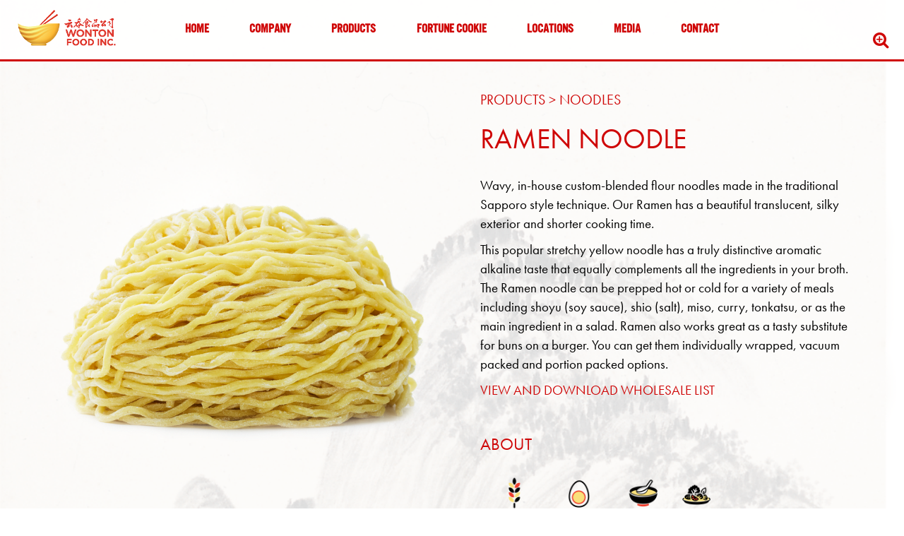

--- FILE ---
content_type: text/html; charset=utf-8
request_url: https://www.wontonfood.com/en/products/noodles/ramen-noodle/
body_size: 6179
content:


<!DOCTYPE html><html lang="en"><head><meta charset="utf-8" /><meta http-equiv="X-UA-Compatible" content="IE=edge" /><meta name="viewport" content="width=device-width, initial-scale=1" /><link rel="shortcut icon" size ="192x192" href="/media_files/favicon/fav-192-favicon_SavycxJ_9sfFsA2.png"/><link rel="shortcut icon" size ="128x128" href="/media_files/favicon/fav-128-favicon_SavycxJ.png"/><link rel="shortcut icon" size ="48x48" href="/media_files/favicon/fav-48-favicon_SavycxJ.png"/><link rel="shortcut icon" size ="32x32" href="/media_files/favicon/fav-32-favicon_SavycxJ.png"/><link rel="shortcut icon" size ="16x16" href="/media_files/favicon/fav-16-favicon_SavycxJ.png"/><link rel="touch-icon" size ="192x192" href="/media_files/favicon/fav-192-favicon_SavycxJ.png"/><link rel="icon" size ="192x192" href="/media_files/favicon/fav-192-favicon_SavycxJ_NpvM7sE.png"/><link rel="apple-touch-icon" size ="180x180" href="/media_files/favicon/fav-180-favicon_SavycxJ_jFOJnj1.png"/><link rel="apple-touch-icon" size ="144x144" href="/media_files/favicon/fav-144-favicon_SavycxJ_ZxBCppr.png"/><link rel="apple-touch-icon" size ="114x114" href="/media_files/favicon/fav-114-favicon_SavycxJ_muYPcyV.png"/><link rel="apple-touch-icon" size ="72x72" href="/media_files/favicon/fav-72-favicon_SavycxJ_4hcf6z3.png"/><link rel="apple-touch-icon" size ="57x57" href="/media_files/favicon/fav-57-favicon_SavycxJ_idKRA19.png"/><link rel="apple-touch-icon-precomposed" size ="180x180" href="/media_files/favicon/fav-180-favicon_SavycxJ.png"/><link rel="apple-touch-icon-precomposed" size ="152x152" href="/media_files/favicon/fav-152-favicon_SavycxJ.png"/><link rel="apple-touch-icon-precomposed" size ="144x144" href="/media_files/favicon/fav-144-favicon_SavycxJ.png"/><link rel="apple-touch-icon-precomposed" size ="120x120" href="/media_files/favicon/fav-120-favicon_SavycxJ.png"/><link rel="apple-touch-icon-precomposed" size ="114x114" href="/media_files/favicon/fav-114-favicon_SavycxJ.png"/><link rel="apple-touch-icon-precomposed" size ="76x76" href="/media_files/favicon/fav-76-favicon_SavycxJ.png"/><link rel="apple-touch-icon-precomposed" size ="72x72" href="/media_files/favicon/fav-72-favicon_SavycxJ.png"/><link rel="apple-touch-icon-precomposed" size ="57x57" href="/media_files/favicon/fav-57-favicon_SavycxJ.png"/><link rel="shortcut icon" size ="32x32" href="/media_files/favicon/fav-32-favicon_SavycxJ.png"/><title>Ramen Noodle</title><meta name="description" content="None"><meta name="keywords" content="Ramen Noodles, Ramen, Chinese Food, Soup, Japanese Noodles, Fresh Ramen, US-Made Ramen, Ramen Soup"><link rel="canonical" href="http://www.wontonfood.com/en/products/noodles/ramen-noodle/"/><meta itemprop="name" content="Ramen Noodle"/><meta itemprop="url" content="http://www.wontonfood.com/en/products/noodles/ramen-noodle/"/><meta itemprop="thumbnailUrl" content="http://www.wontonfood.com/media_files/images/0e9325ab7f333ce70b33316f26cd1c19.max-150x150.png"/><link rel="image_src" href="http://www.wontonfood.com/media_files/images/0e9325ab7f333ce70b33316f26cd1c19.max-1900x1900.png" /><meta itemprop="image" content="http://www.wontonfood.com/media_files/images/0e9325ab7f333ce70b33316f26cd1c19.max-1900x1900.png"/><meta property="og:site_name" content="Barrel &amp; Bushel"/><meta property="og:title" content="Ramen Noodle"/><meta property="og:description" content="None"/><meta property="og:url" content="http://www.wontonfood.com/en/products/noodles/ramen-noodle/"/><meta property="og:type" content="website"/><meta property="og:image" content="http://www.wontonfood.com/media_files/images/0e9325ab7f333ce70b33316f26cd1c19.max-1900x1900.png"/><meta name="twitter:title" content="Ramen Noodle"/><meta name="twitter:image" content="http://www.wontonfood.com/media_files/images/0e9325ab7f333ce70b33316f26cd1c19.max-1900x1900.png"/><meta name="twitter:url" content="http://www.wontonfood.com/en/products/noodles/ramen-noodle/"/><meta name="twitter:card" content="summary"/><link rel="stylesheet" href="/static/CACHE/css/output.3adcd3c167f8.css" type="text/css"><style>
    .themed-1 *{color: #fff}
.themed-1{background-color: #000}
.themed-1 .page-header.inside *, .themed-1 .page-header.insidetext *{color: #fff !important}
.themed-1 .page-header.inside .title{border-color: #fff;}body{
font-family: futura-pt,sans-serif;
font-weight: 400;
font-style: normal;
}
a:link, span.MsoHyperlink {
    text-decoration: none;
}
header .navbar .dropdown-menu>li>a {
color: #cf0606;
}
body {
font-size: 19px; 
}
.page-header.inside .title {
font-size: 40px;
}
.page-header.insidetext .title {
font-size: 40px;
}
header .navbar .navbar-main>.dropdown>.dropdown-menu>li>a {
color: #cf0606;
}

section.subpage.contactpage  .wtform {
    width: inherit;
}

section.subpage.contactpage .address .map{
display: none;
}

section.subpage.contactpage .address .zip:after{
content: " ";
display: block;
}
.slide-big>.page-header-wrapper .page-header.outside .page-navbar>li>a:hover, .slide-big>.page-header-wrapper .page-header.outside .page-navbar>li>a:focus {
color: #ba930d;
}

section.subpage.customcookiesmainpage a[href="/en/fortune-cookie/order-form/"]{
display: none;
}


section.subpage.customcookiesmainpage .related-links a{
margin: 10px;
}section.subpage.themed-11 .related-links .btn{
display: block;
font-size: 42px;
}section.subpage.themed-8 .page-text-wrapper>.row {
background-color: #939A9E;
}.themed-7 .page-header.inside .title{text-transform: none;}
.themed-7 .page-text-wrapper{max-width: 866px;}section.subpage.themed-2 .txt>div {
background-color: #063B06;
padding: 30px;
color: #fff;
}
section.subpage.themed-2 .txt>div *{
color: #fff !important;
}.themed-5 *{color: #fff}
.themed-5 .page-header.inside *, .themed-5 .page-header.insidetext *{color: #fff !important}
section.subpage.themed-5 .txt>div {
background-color: #535736;
padding: 30px;
}section.subpage.teamindexpage { 
    padding-top: 0 !important;
    margin-top: 20px;
}
    </style><link rel="stylesheet" href="https://use.typekit.net/nzf8ytm.css"><!-- Global site tag (gtag.js) - Google Analytics --><script async src="https://www.googletagmanager.com/gtag/js?id=UA-78082035-1"></script><script>
  window.dataLayer = window.dataLayer || [];
  function gtag(){dataLayer.push(arguments);}
  gtag('js', new Date());

  gtag('config', 'UA-78082035-1');
</script><meta name="google-site-verification" content="letDxWupPM6MHwEjX0vTQ3GAhETeIh4jmjTRPhFRrro" /></head><body class="productpage
    
    
    navbar-logo-left    
    navbar-affix-True
    has-top-image-0
    has-top-popup-note-line-0
    " data-map-embed="https://www.google.com/maps/embed?pb=!1m14!1m8!1m3!1d24196.946909767474!2d-73.935588!3d40.704402!3m2!1i1024!2i768!4f13.1!3m3!1m2!1s0x0%3A0x9445578565819d9a!2sWonton%20Food%20Inc.!5e0!3m2!1sen!2sus!4v1578755732859!5m2!1sen!2sus"><a class="skip-to-content" href="#maincontent">Skip to content</a><header><nav class="navbar navbar-custom navbar-static-top text-uppercase affix"><div class="container-fluid"><div class="navbar-header"><button type="button" class="navbar-toggle collapsed" data-toggle="collapse" data-target="#navbar-collapse-1" aria-expanded="false"><span class="sr-only">Toggle navigation</span><span class="icon-bar"></span><span class="icon-bar"></span><span class="icon-bar"></span></button><a class="navbar-brand" href="/en/" title="Wonton Food"><img class="logo" data-src="/static/images/logo.png" data-lazyload="true" alt="Wonton Food"><img class="logo-horizontal" data-src="/static/images/logo-horizontal.png" data-lazyload="true" alt="Wonton Food"></a></div><div class="collapse" id="navbar-collapse-1"><ul class="nav navbar-nav navbar-nav-center navbar-nav-1 navbar-main"><li class=""><a href="/en/">Home</a></li><li class="dropdown"><a target="_self" href="/en/about/">Company</a><ul class="dropdown-menu"><li class=""><a href="/en/about/#mission">Our Story</a></li><li class=""><a href="/en/about/#our-story">Mission &amp; Core Values</a></li><li class="dropdown"><a href="/en/about/#facilities">Facilities <i class="fa fa-caret-right" aria-hidden="true"></i></a><ul class="dropdown-menu"><li><a href="/en/about/facilities/our-first-mural/">Our First Mural</a></li></ul></li><li class=""><a  href="/en/quality/">Quality</a></li><li class=""><a  href="/en/markets/">Markets Served</a></li><li class=""><a  href="/en/philanthropy-2/">Philanthropy</a></li></ul></li><li class="dropdown active"><a target="_self" href="/en/products/">Products</a><ul class="dropdown-menu"><li class="dropdown"><a href="/en/products/noodles/">Noodles <i class="fa fa-caret-right" aria-hidden="true"></i></a><ul class="dropdown-menu"><li><a href="/en/products/noodles/lo-mein-noodle/">Lo Mein Noodle</a></li><li><a href="/en/products/noodles/steamed-noodle/">Steamed Noodle</a></li><li><a href="/en/products/noodles/prepared-lo-mein/">Prepared Lo Mein</a></li><li><a href="/en/products/noodles/ramen-noodle/">Ramen Noodle</a></li><li><a href="/en/products/noodles/udon/">Udon Noodle</a></li><li><a href="/en/products/noodles/dried-noodle/">Dried Noodle</a></li><li><a href="/en/products/noodles/wonton-noodle/">Wonton Noodle</a></li><li><a href="/en/products/noodles/hong-kong-chow-mein-noodle/">Hong Kong Chow Mein Noodle</a></li><li><a href="/en/products/noodles/shandong-noodle/">Shandong Noodle</a></li><li><a href="/en/products/noodles/raw-noodle/">Raw Noodle</a></li></ul></li><li class="dropdown"><a href="/en/products/crispy-noodles/">Crispy Noodles <i class="fa fa-caret-right" aria-hidden="true"></i></a><ul class="dropdown-menu"><li><a href="/en/products/crispy-noodles/crispy-chow-mein-noodle/">Crispy Chow Mein Noodle</a></li><li><a href="/en/products/crispy-noodles/wonton-strips/">Wonton Strips</a></li><li><a href="/en/products/crispy-noodles/wonton-chips/">Wonton Chips</a></li></ul></li><li class="dropdown"><a href="/en/products/wrappers/">Wrappers <i class="fa fa-caret-right" aria-hidden="true"></i></a><ul class="dropdown-menu"><li><a href="/en/products/wrappers/wonton-wrapper/">Wonton Wrapper</a></li><li><a href="/en/products/wrappers/spring-roll-wrapper/">Spring Roll Wrapper</a></li><li><a href="/en/products/wrappers/shanghai-dumpling-wrapper/">Dumpling Wrapper</a></li><li><a href="/en/products/wrappers/egg-roll-wrapper/">Egg Roll Wrapper</a></li><li><a href="/en/products/wrappers/moo-shu-wrapper/">Moo Shu Wrapper</a></li></ul></li><li class="dropdown"><a href="/en/products/fortune-cookies/">Fortune Cookies <i class="fa fa-caret-right" aria-hidden="true"></i></a><ul class="dropdown-menu"><li><a href="/en/products/fortune-cookies/vanilla-fortune-cookie/">Vanilla Fortune Cookie</a></li><li><a href="/en/products/fortune-cookies/citrus-fortune-cookie/">Citrus Fortune Cookie</a></li><li><a href="/en/products/fortune-cookies/chocolate-fortune-cookie/">Chocolate Fortune Cookie</a></li><li><a href="/en/products/fortune-cookies/fortune-cookie-tri-flavor/">Tri-Flavored Fortune Cookie</a></li></ul></li><li class="dropdown"><a href="/en/products/mung-bean-and-soy-bean-sprouts/">Mung Bean and Soybean Sprouts <i class="fa fa-caret-right" aria-hidden="true"></i></a><ul class="dropdown-menu"><li><a href="/en/products/mung-bean-and-soy-bean-sprouts/mung-bean-sprouts/">Mung Bean Sprouts</a></li><li><a href="/en/products/mung-bean-and-soy-bean-sprouts/soy-bean-sprouts/">Soy Bean Sprouts</a></li></ul></li><li class=""><a href="/en/products/egg-roll-filling/">Egg Roll Filling</a></li></ul></li><li class="dropdown"><a target="_self" href="/en/fortune-cookie/">Fortune Cookie</a><ul class="dropdown-menu"><li class=""><a href="/en/fortune-cookie/customized-message/">Customize Your Fortunes Today</a></li><li class=""><a href="/en/fortune-cookie/boxed-cookies/">Boxed Cookies</a></li></ul></li><li class="dropdown"><a target="_self" href="/en/locations/">Locations</a><ul class="dropdown-menu"><li class=""><a href="/en/locations/new-york/">New York</a></li><li class=""><a href="/en/locations/texas/">TEXAS</a></li><li class=""><a href="/en/locations/tennessee/">TENNESSEE</a></li></ul></li><li class="dropdown"><a target="_self" href="/en/media/">Media</a><ul class="dropdown-menu"><li class=""><a href="/en/media/#press">Press</a></li><li class=""><a href="/en/media/#social">Social</a></li></ul></li><li class=""><a href="/en/contact/">Contact</a></li><li class="hidden-sm hidden-md hidden-lg"><a href="/en/search/">Search</a></li></ul><form class="top-search top-search-expanded hidden-xs hidden-sm" method="get" action="/en/search/"><div><div class="left"><button type="submit"><i class="fa fa-2x fa-search-plus" aria-hidden="true"></i><span class="sr-only">Search</span></button></div><div class="inp"><input type="text" name="keyword" placeholder="Search Wonton Food"></div></div></form><button class="top-search top-search-collapsed hidden-xs hidden-md hidden-lg"  data-toggle="modal" data-target=".modal-search"><i class="fa fa-2x fa-search-plus" aria-hidden="true"></i><span class="sr-only">Search</span></button></div></div></nav></header>



<section class="themed themed-  show-separator-False page-layout-right subpage  productpage "><div class="container product-nav"><div class="row"><div class="col-md-6 txt"><div class="text-uppercase"><a href="/en/products/">Products</a> &gt; 
					<a href="/en/products/noodles/">Noodles</a></div></div><div class="col-md-6 img"></div></div></div><div class="container page-text-wrapper"><div class="row"><div class="txt col-lg-6 col-md-6"><div><div class="page-header insidetext text-center"><div class="title-wrapper"><h2 class="title">Ramen Noodle</h2></div></div><div class="body-text text-left"><div class="rich-text"><p class="p1">Wavy, in-house custom-blended flour noodles made in the traditional Sapporo style technique. Our Ramen has a beautiful translucent, silky exterior and shorter cooking time.</p><p class="p1">This popular stretchy yellow noodle has a truly distinctive aromatic alkaline taste that equally complements all the ingredients in your broth. The Ramen noodle can be prepped hot or cold for a variety of meals including shoyu (soy sauce), shio (salt), miso, curry, tonkatsu, or as the main ingredient in a salad. Ramen also works great as a tasty substitute for buns on a burger. You can get them individually wrapped, vacuum packed and portion packed options.</p><p><a href="/documents/48/WontonFood_ProductCatalog.pdf">VIEW AND DOWNLOAD WHOLESALE LIST</a></p></div><div class="product-about"><div class="h3 title text-uppercase">About</div><div class="icons-list"><div class="item"><div data-lazyload="false"  class="icon-image" style="background-image: url(/media_files/images/Background-08_O3zF5V7.max-240x240.png);"><img data-lazyload="false"  class="sr-only" src="/media_files/images/Background-08_O3zF5V7.max-240x240.png" alt="Wheat"></div><div class="icon-title">Wheat</div></div><div class="item"><div data-lazyload="false"  class="icon-image" style="background-image: url(/media_files/images/Background-06.max-240x240.png);"><img data-lazyload="false"  class="sr-only" src="/media_files/images/Background-06.max-240x240.png" alt="Egg"></div><div class="icon-title">Contains Egg</div></div><div class="item"><div data-lazyload="false"  class="icon-image" style="background-image: url(/media_files/images/Background-03.max-240x240.png);"><img data-lazyload="false"  class="sr-only" src="/media_files/images/Background-03.max-240x240.png" alt="Soup"></div><div class="icon-title">Soup</div></div><div class="item"><div data-lazyload="false"  class="icon-image" style="background-image: url(/media_files/images/Background-16.max-240x240.png);"><img data-lazyload="false"  class="sr-only" src="/media_files/images/Background-16.max-240x240.png" alt="Salad"></div><div class="icon-title">Salad</div></div></div></div><div class="rich-text"></div></div></div></div><div class="img col-lg-6 col-md-6"><div class="carousel-wrapper"><div
        id="carousel-6db56862-baf2-4512-8d39-9930da355a27"
        class="carousel slide slideshow fading"
        data-ride="carousel"
        data-interval="5000"
    ><div class="carousel-inner" role="listbox"><div class="item active"><div class="carousel-image" data-src="/media_files/images/0e9325ab7f333ce70b33316f26cd1.2e16d0ba.fill-866x866-c100.png" data-lazyload="true"></div></div></div></div></div></div></div></div><div class="container -fluid"></div></section><button class="footer-goto-top text-center"><i class="fa fa-arrow-circle-up" aria-hidden="true"></i><span class="sr-only">Go to the top</span></button><footer><div class="container-fluid"><div class="row top-row"><div class="col-md-3 text-left"><a class="bottom-brand "><img data-src="/static/images/logo-bottom.png" data-lazyload="true" alt="Wonton Food Logo"></a></div><div class="col-md-6 text-center footer-links"><div class="flat-menu footer_links no_heading"><ul class="nav"><li><a href="/en/contact/"    	
     			class=" "
    			
    			
    			    
    		>
		    	
		    	Contact Us            
		    </a></li><li><a href="/en/cdareers/"    	
     			class=" "
    			
    			
    			    
    		>
		    	
		    	Careers            
		    </a></li><li><a href="/en/terms-and-conditions/"    	
     			class=" "
    			
    			
    			    
    		>
		    	
		    	Privacy Policy            
		    </a></li></ul></div></div><div class="col-md-3 footer-social text-right"><div class="flat-menu flat-menu no_heading"><ul class="nav"><li class=" li-fa-facebook"><a target="_blank" title="Facebook"            
             
            class=""
            href="https://www.facebook.com/wontonfood/"
            
            ><span class="fa-stack fa-lg"><i class="fa fa-circle fa-stack-2x"></i><i class="fa fa-facebook fa-stack-1x fa-inverse"></i></span><span class="sr-only">Facebook</span></a></li><li class=" li-fa-twitter"><a target="_blank" title="Twitter"            
             
            class=""
            href="https://twitter.com/wontonfood"
            
            ><span class="fa-stack fa-lg"><i class="fa fa-circle fa-stack-2x"></i><i class="fa fa-twitter fa-stack-1x fa-inverse"></i></span><span class="sr-only">Twitter</span></a></li><li class=" li-fa-instagram"><a target="_blank" title="Instagram"            
             
            class=""
            href="https://www.instagram.com/wontonfood/"
            
            ><span class="fa-stack fa-lg"><i class="fa fa-circle fa-stack-2x"></i><i class="fa fa-instagram fa-stack-1x fa-inverse"></i></span><span class="sr-only">Instagram</span></a></li><li class=" li-fa-linkedin"><a target="_blank" title="Linkedin"            
             
            class=""
            href="https://www.linkedin.com/company/wonton-food-inc/"
            
            ><span class="fa-stack fa-lg"><i class="fa fa-circle fa-stack-2x"></i><i class="fa fa-linkedin fa-stack-1x fa-inverse"></i></span><span class="sr-only">Linkedin</span></a></li></ul></div></div></div><div class="row"><div class="col-xs-12 text-left"><div class="text-center text-uppercase bottom-copy-wrapper clearfix"><div><div class="pull-left golden-bowl"><img data-src="/static/images/golden_bowl.jpg" data-lazyload="true"></div><div class="bottom-copy pull-left">	    					 
		    					© 2026 Wonton Food<br><span class="botom-design">Website Design By <a target="_blank" href="http://orphmedia.com/">Orphmedia</a></span></div></div></div></div></div></div></footer><div class="modal fade vertical-centered regular-popup" id="formThanks" tabindex="-1" role="dialog" aria-labelledby="formThanksLabel"><div class="modal-dialog" role="document"><button type="button" class="close" data-dismiss="modal" aria-label="Close"><span aria-hidden="true">&times;</span></button><div class="modal-content"><div class="modal-header modal-header-brand"><div class="navbar-brand" data-placement="bottom"></div><h3 class="modal-title text-center" id="formThanksLabel">Thank You</h3></div><div class="modal-body" ></div></div></div></div><div class="modal fade modal-search" tabindex="-1" role="dialog" aria-labelledby="mySmallModalLabel"><div class="modal-dialog"><div class="modal-content"><div class="modal-body"><form method="get" action="/en/search/"><div class="input-group input-group-lg input-group-search"><input type="text" class="form-control" placeholder="Search Wonton Food" name="keyword" value=""><span class="input-group-btn"><button class="btn btn-default btn-primary" type="submit"><i class="fa fa-search-plus" aria-hidden="true"></i><span class="sr-only">Search</span></button><button class="btn btn-default btn-primary" type="button" data-dismiss="modal" aria-label="Close"><i class="fa fa-times" aria-hidden="true"></i><span class="sr-only">Cancel</span></button></span></div></form></div></div></div></div><div class="loading-modal"><div class="vertical-centered"><i class="fa fa-circle-o-notch fast-spin fa-3x fa-fw"></i><span class="sr-only">Loading...</span></div></div><script src="/static/CACHE/js/output.37fbb72b8f31.js"></script><script>window.form_default_email = '';</script><script>window.COOKIE_ORDER_STRIPE_PUBLIC_KEY = 'pk_live_DOMgYDlOCavPj4Y0csV0yWZh';</script><script src="https://js.stripe.com/v3/"></script><script src="https://www.google.com/recaptcha/api.js?onload=recaptchaonloadCallback&render=explicit"
        async defer></script><script type="text/javascript" src="//static.addtoany.com/menu/page.js"></script><!--
</div>
--></body></html>
